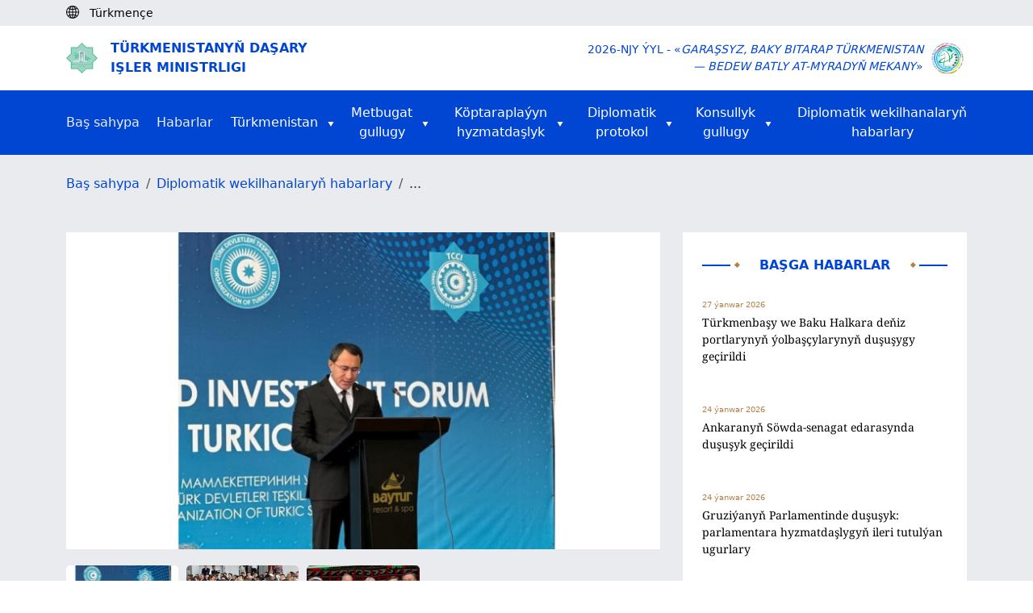

--- FILE ---
content_type: text/html; charset=UTF-8
request_url: https://www.mfa.gov.tm/articles/1283
body_size: 41536
content:
<!DOCTYPE html>
<html>

<head>
    <meta charset="utf-8">
    <meta content="IE=edge" http-equiv="X-UA-Compatible">
    <meta content="width=device-width, initial-scale=1, maximum-scale=1" name="viewport">
    <title>    Türkmenistanyň wekiliýeti Çolpan-Ata şäherinde geçirilýän TDG-nyň Halkara işewürlik forumyna gatnaşdy
</title>
    <link rel="shortcut icon" href="https://www.mfa.gov.tm/favicon/favicon.ico" type="image/x-icon" />
    <link rel="apple-touch-icon" href="https://www.mfa.gov.tm/favicon/apple-touch-icon.png" />
    <link rel="android-chrome-icon" sizes="192x192" href="https://www.mfa.gov.tm/favicon/android-chrome-192x192.png" />
    <link rel="android-chrome-icon" sizes="512x512" href="https://www.mfa.gov.tm/favicon/android-chrome-512x512.png" />
    <link rel="shortcut icon" sizes="16x16" href="https://www.mfa.gov.tm/favicon/favicon-16x16.png" />
    <link rel="shortcut icon" sizes="32x32" href="https://www.mfa.gov.tm/favicon/favicon-32x32.png" />

        <link rel="stylesheet" href="https://www.mfa.gov.tm/css/swiper-bundle.min.css">

    <style>
        .news-show img {
            margin: 0 !important;
            object-fit: cover;
            width: 100%;
            height: 100%;
        }

        .swiper-btn img {
            height: 100px !important;
            border-radius: 5px;
            cursor: pointer;
        }

    </style>

    <link rel="stylesheet" type="text/css" href="https://www.mfa.gov.tm/css/app.css">
    <link rel="stylesheet" type="text/css" href="https://www.mfa.gov.tm/css/custom.css">
    <link rel="stylesheet" type="text/css" href="https://www.mfa.gov.tm/css/migration.css">
    <link rel="stylesheet" href="https://www.mfa.gov.tm/css/bootstrap5.3.min.css">

    <script async defer data-website-id="15e710de-b6d6-4346-b46d-3eaf5d061bf4" src="https://metrics.com.tm/ynamly.js"></script>

    <style type="text/css">
        video::-internal-media-controls-download-button {
            display: none;
        }

        video::-webkit-media-controls-enclosure {
            overflow: hidden;
        }

        video::-webkit-media-controls-panel {
            width: calc(100% + 30px);
            /* Adjust as needed */
        }

        .rss {
            font-size: .875em;
            font-weight: 600;
            color: #212529;
            display: flex;
            align-items: center;
            column-gap: 4px;
            position: relative;
        }

        .rss .rss-logo {
            height: 22px;
            transition: all ease-in-out .1s;
        }

        .rss .rss-logo.rss-hover {
            position: absolute;
            top: 0;
            right: 0;
            opacity: 0;
        }

        .rss:hover {
            color: #0146d2;
        }

        .rss:hover .rss-logo.rss-hover {
            opacity: 1;
        }
    </style>
</head>

<body>
    <script>
        (function(i, s, o, g, r, a, m) {
            i['GoogleAnalyticsObject'] = r;
            i[r] = i[r] || function() {
                (i[r].q = i[r].q || []).push(arguments)
            }, i[r].l = 1 * new Date();
            a = s.createElement(o),
                m = s.getElementsByTagName(o)[0];
            a.async = 1;
            a.src = g;
            m.parentNode.insertBefore(a, m)
        })(window, document, 'script', 'https://www.google-analytics.com/analytics.js', 'ga');

        ga('create', 'UA-91533093-1', 'auto');
        ga('send', 'pageview');
    </script>
    <div class="page hidden">
            </div>

        <header>
    <div class="body-bg py-1 d-none d-lg-block">
        <div class="container">
            <div class="d-flex">
                <div id="lang">
                    <i class="me-2"><img class="pb-1" src="https://www.mfa.gov.tm/img/globe-icon.svg" alt="icon"></i>
                                            <div class="text-black d-inline small
                             ">
                            Türkmençe
                        </div>
                                            <div class="text-black d-inline small
                             d-none">
                            Русский
                        </div>
                                            <div class="text-black d-inline small
                             d-none">
                            English
                        </div>
                                    </div>

                <div class="ps-2 anim-rtl" id="langs">
                                            <a class="text-black small d-none"
                           rel="alternate" hreflang="tk"
                           href="https://www.mfa.gov.tm/tk/articles/1283">
                            <span class="pe-2">|</span>Türkmençe
                        </a>
                                            <a class="text-black small "
                           rel="alternate" hreflang="ru"
                           href="https://www.mfa.gov.tm/ru/articles/1283">
                            <span class="pe-2">|</span>Русский
                        </a>
                                            <a class="text-black small "
                           rel="alternate" hreflang="en"
                           href="https://www.mfa.gov.tm/en/articles/1283">
                            <span class="pe-2">|</span>English
                        </a>
                                    </div>
            </div>
        </div>
    </div>
    <div class="d-none d-lg-block">
        <div class="h-80 d-none"></div>
    </div>
    <div class="py-3 mt-5 mt-lg-0 shadow-sm">
        <div class="container d-flex justify-content-between align-items-center">
            <div class="me-auto col-8 col-md-6">
                <a href="https://www.mfa.gov.tm">
                    <div class="d-flex align-items-center">
                        <div class="col-2 col-md-1 me-2 d-none d-md-block">
                            <img class="img-fluid col-10" src="https://www.mfa.gov.tm/img/dim_logo.png" alt="">
                        </div>
                        <div class="col-12 text-uppercase logo-text color-blue">Türkmenistanyň Daşary <br>işler ministrligi</div>
                    </div>
                </a>
            </div>
            <div class="col-4 col-md-6 d-flex align-items-center justify-content-end">
                <div class="w-auto text-end text-uppercase d-none d-md-block color-blue small">2026-njy ýyl - «<i>Garaşsyz, baky Bitarap Türkmenistan<br> &mdash; bedew batly at-myradyň mekany</i>»</div>
                <div class="col-4 text-end d-md-none me-2"><img class="img-fluid col-12 col-md-9" src="https://www.mfa.gov.tm/img/dim_logo.png"></div>
                <div class="col-4 col-md-1 text-end ms-2"><img class="img-fluid col-md-12" src="https://www.mfa.gov.tm/img/2026.png"></div>
            </div>
        </div>
    </div>

    <div class="dropdown d-block d-lg-none bg-blue fixed-top" id="top-header">
        <div class="d-flex container text-uppercase">
            <div class="mr-auto text-white align-self-center fw-semibold">
                Menu
            </div>


            <div class="nav justify-content-end">
                <button type="button" class="navbar-toggle dropdown-toggle d-block d-lg-none" id="headerMenu">
                    <span class="visually-hidden">Toggle navigation</span>
                    <span class="icon-bar"></span>
                    <span class="icon-bar"></span>
                    <span class="icon-bar"></span>
                </button>
                <ul class="dropdown-menu overflow-y-scroll" id="home-dropdown">
                    <li class="container"><a class="ps-0" href="https://www.mfa.gov.tm">Baş sahypa<span
                                class="visually-hidden">(current)</span></a></li>
                    <li class="container"><a class="ps-0 text-start" href="https://www.mfa.gov.tm/news">Habarlar</a></li>
                    <li class="dropdown-container d-flex container justify-content-start" style="justify-content: space-between">
                        <a class="ps-0"
                            href="https://www.mfa.gov.tm/articles?type=turkmenistan">Türkmenistan</a>
                        <button class="dropdown-container-btn dropdown-container-btn1" data-ind="1">
                            <svg xmlns="http://www.w3.org/2000/svg" width="24" height="24" viewBox="0 0 24 24"
                                 fill="none" stroke="#fff" stroke-width="2" stroke-linecap="round"
                                 stroke-linejoin="round" class="feather feather-chevron-down">
                                <polyline points="6 9 12 15 18 9"></polyline>
                            </svg>
                        </button>
                        <div class="dropdown-list dropdown-list1 d-none">
                            <div>
                                <a
                                    href="https://www.mfa.gov.tm/articles/2">Umumy maglumatlar</a>
                                <a
                                    href="https://www.mfa.gov.tm/articles/3">Daşary syýasat</a>
                                <a href="https://www.mfa.gov.tm/articles/4">Ykdysadyýet</a>
                                <a
                                    href="https://www.mfa.gov.tm/articles/6">Durmuş pudagy</a>
                                <a href="https://www.mfa.gov.tm/articles/7">Saglygy goraýyş</a>
                                <a href="https://www.mfa.gov.tm/articles/8">Bilim</a>
                                <a href="https://www.mfa.gov.tm/articles/9">Ylym</a>
                                <a href="https://www.mfa.gov.tm/articles/10">Sport</a>
                                <a href="https://www.mfa.gov.tm/articles/12">Medeniýet</a>
                                <a href="https://www.mfa.gov.tm/articles/11">Syýahatçylyk</a>
                                <a href="https://www.mfa.gov.tm/articles/5"
                                   class="border-0">&quot;Awaza&quot; milli syýahatçylyk zolagy</a>
                            </div>
                        </div>
                    </li>
                    <li class="dropdown-container d-flex container justify-content-start" style="justify-content: space-between">
                        <a class="ps-0"
                            href="https://www.mfa.gov.tm/articles?type=press">Metbugat  gullugy</a>
                        <button class="dropdown-container-btn dropdown-container-btn2" data-ind="2">
                            <svg xmlns="http://www.w3.org/2000/svg" width="24" height="24" viewBox="0 0 24 24"
                                 fill="none" stroke="#fff" stroke-width="2" stroke-linecap="round"
                                 stroke-linejoin="round" class="feather feather-chevron-down">
                                <polyline points="6 9 12 15 18 9"></polyline>
                            </svg>
                        </button>
                        <div class="dropdown-list dropdown-list2 d-none">
                            <div>
                                <a
                                    href="https://www.mfa.gov.tm/articles?type=article">Makalalar we çykyşlar</a>
                                
                                <a
                                    href="https://www.mfa.gov.tm/articles/686?breadcrumbs=no">Türkmenistanyň Daşary işler ministrliginiň ýanynda hasaba alynan daşary ýurt habar beriş serişdeleriniň habarçylaryň sanawy</a>
                                <a
                                    href="https://www.mfa.gov.tm/articles?type=press">Press-relizler we beýannamalar</a>
                                <a class="border-0"
                                   href="https://www.mfa.gov.tm/articles?type=chronicle">Hronika</a>
                            </div>
                        </div>
                    </li>
                    <li class="dropdown-container d-flex container justify-content-start" style="justify-content: space-between">
                        <a class="ps-0"
                            href="javascript: void(0);">Köptaraplaýyn hyzmatdaşlyk</a>
                        <button class="dropdown-container-btn dropdown-container-btn3" data-ind="3">
                            <svg xmlns="http://www.w3.org/2000/svg" width="24" height="24" viewBox="0 0 24 24"
                                 fill="none" stroke="#fff" stroke-width="2" stroke-linecap="round"
                                 stroke-linejoin="round" class="feather feather-chevron-down">
                                <polyline points="6 9 12 15 18 9"></polyline>
                            </svg>
                        </button>
                        <div class="dropdown-list dropdown-list3 d-none">
                            <div>
															<a href="https://www.mfa.gov.tm/articles/1711?breadcrumbs=no"
																 class="border-0">Halkara resminamalar</a>
															<a href="https://www.mfa.gov.tm/articles/687?breadcrumbs=no"
																 class="border-0">Halkara guramalaryna agza bolmak</a>
                            </div>
                        </div>
                    </li>
                    <li class="dropdown-container container d-flex">
                        <a class="ps-0"
                           href="#">Diplomatik  protokol</a>
                        <button class="dropdown-container-btn dropdown-container-btn4" data-ind="4">
                            <svg xmlns="http://www.w3.org/2000/svg" width="24" height="24" viewBox="0 0 24 24"
                                 fill="none" stroke="#fff" stroke-width="2" stroke-linecap="round"
                                 stroke-linejoin="round" class="feather feather-chevron-down">
                                <polyline points="6 9 12 15 18 9"></polyline>
                            </svg>
                        </button>
                        <div class="dropdown-list dropdown-list4 d-none">
                            <div>
                                <a
                                    href="https://www.mfa.gov.tm/articles/55">Türkmenistanyň diplomatik gatnaşyklary</a>
                                <a href="https://www.mfa.gov.tm/consulates"
                                   class="border-0">Türkmenistan daşary ýurtlarda</a>
                                <a
                                    href="https://www.mfa.gov.tm/articles/64">Türkmenistandaky diplomatik wekilhanalar</a>
                            </div>
                        </div>
                    </li>
                    <li class="dropdown-container d-flex container justify-content-start" style="justify-content: space-between">
                        <a class="ps-0"
                            href="https://www.mfa.gov.tm/articles/57?breadcrumbs=no">Konsullyk  gullugy</a>
                        <button class="dropdown-container-btn dropdown-container-btn5" data-ind="5">
                            <svg xmlns="http://www.w3.org/2000/svg" width="24" height="24"
                                 viewBox="0 0 24 24" fill="none" stroke="#fff" stroke-width="2"
                                 stroke-linecap="round" stroke-linejoin="round" class="feather feather-chevron-down">
                                <polyline points="6 9 12 15 18 9"></polyline>
                            </svg>
                        </button>
                        <div class="dropdown-list dropdown-list5 d-none">
                            <div>
                                <a
                                    href="https://www.mfa.gov.tm/articles/682?breadcrumbs=no">Konsullyk işleri</a>
                                <a
                                    href="https://www.mfa.gov.tm/articles/683?breadcrumbs=no">Türkmenistanyň daşary ýurtlardaky konsullyklary we wezipeleri</a>
                                <a
                                    href="https://www.mfa.gov.tm/articles/684?breadcrumbs=no">Türkmenistanyň çäginden daşarda ýygnan Türkmenistanyň konsullyk tölegleriniň nyrhy</a>
                                <a
                                    href="https://www.mfa.gov.tm/articles/1126">Türkmenistanyň Daşary işler ministrliginiň welaýatdaky wekilhanalary</a>
                            </div>
                        </div>
                    </li>
                    <li class="dropdown-container container d-flex">
                        <a class="border-0 ps-0 text-white"
                           href="https://www.mfa.gov.tm/articles?type=diplomatic_news">Diplomatik wekilhanalaryň  habarlary</a>
                    </li>
                    <li class="container">
                        <ul class="mt-2 d-flex ps-0">
                                                            <li class="d-flex flex-column justify-content-center">
                                    <a class="nav-link p-3 ps-0 active-lang"
                                       rel="alternate" hreflang="tk"
                                       href="https://www.mfa.gov.tm/tk/articles/1283">
                                        tm
                                    </a>
                                </li>
                                                            <li class="d-flex flex-column justify-content-center">
                                    <a class="nav-link p-3 ps-0 "
                                       rel="alternate" hreflang="ru"
                                       href="https://www.mfa.gov.tm/ru/articles/1283">
                                        ру
                                    </a>
                                </li>
                                                            <li class="d-flex flex-column justify-content-center">
                                    <a class="nav-link p-3 ps-0 "
                                       rel="alternate" hreflang="en"
                                       href="https://www.mfa.gov.tm/en/articles/1283">
                                        en
                                    </a>
                                </li>
                                                    </ul>
                    </li>
                </ul>
            </div>
        </div>
    </div>

    <nav class="navbar-default  navbar center d-none d-lg-block">
    <div id="navbar" class="navbar-inner container collapse navbar-collapse">
        <ul class="nav navbar-nav d-flex flex-row justify-content-between align-items-center">

            <li><a class="text-start p-0" href="https://www.mfa.gov.tm">Baş sahypa<span
                        class="visually-hidden">(current)</span></a></li>

            <li><a class="text-start p-0" href="https://www.mfa.gov.tm/news">Habarlar</a></li>

            <li class="dropdown-container dropdown-container-large">
                <div class="d-flex align-items-center align-self-center">
                    <a class="text-white pe-1" href="https://www.mfa.gov.tm/articles?type=turkmenistan">Türkmenistan</a>
                    <img class="align-self-center pt-1 ps-2" src="https://www.mfa.gov.tm/img/triangle.svg" alt="icon">
                </div>
                <div class="dropdown-list d-none">
                    <div>
                        <a href="https://www.mfa.gov.tm/articles/2">Umumy maglumatlar</a>
                        <a href="https://www.mfa.gov.tm/articles/3">Daşary syýasat</a>
                        <a href="https://www.mfa.gov.tm/articles/4">Ykdysadyýet</a>
                        <a href="https://www.mfa.gov.tm/articles/6">Durmuş pudagy</a>
                        <a href="https://www.mfa.gov.tm/articles/7">Saglygy goraýyş</a>
                        <a href="https://www.mfa.gov.tm/articles/8">Bilim</a>
                        <a href="https://www.mfa.gov.tm/articles/9">Ylym</a>
                        <a href="https://www.mfa.gov.tm/articles/10">Sport</a>
                        <a href="https://www.mfa.gov.tm/articles/12">Medeniýet</a>
                        <a href="https://www.mfa.gov.tm/articles/11">Syýahatçylyk</a>
                        <a href="https://www.mfa.gov.tm/articles/5"
                           class="border-0">&quot;Awaza&quot; milli syýahatçylyk zolagy</a>
                    </div>
                </div>
            </li>

            <li class="dropdown-container dropdown-container-large">
                <div class="d-flex align-items-center align-self-center">
                    <a class="text-white pe-1"
                        href="https://www.mfa.gov.tm/articles?type=press">Metbugat <br> gullugy</a>
                    <img class="align-self-center pt-1 ps-2" src="https://www.mfa.gov.tm/img/triangle.svg" alt="icon">
                </div>
                <div class="dropdown-list d-none">
                    <div>
                        <a
                            href="https://www.mfa.gov.tm/articles?type=article">Makalalar we çykyşlar</a>
                        
                        <a
                            href="https://www.mfa.gov.tm/articles/686?breadcrumbs=no">Türkmenistanyň Daşary işler ministrliginiň ýanynda hasaba alynan daşary ýurt habar beriş serişdeleriniň habarçylaryň sanawy</a>
                        <a
                            href="https://www.mfa.gov.tm/articles?type=press">Press-relizler we beýannamalar</a>
                        <a class="border-0"
                           href="https://www.mfa.gov.tm/articles?type=chronicle">Hronika</a>
                    </div>
                </div>
            </li>

            <li class="dropdown-container dropdown-container-large">
                <div class="d-flex align-items-center align-self-center justify-content-center pe-2">
                    <a class="text-white pe-1"
                        href="javascript: void(0);">Köptaraplaýyn<br> hyzmatdaşlyk</a>
                    <img class="align-self-center pt-1 ps-2" src="https://www.mfa.gov.tm/img/triangle.svg" alt="icon">
                </div>
                <div class="dropdown-list d-none">
                    <div>
                        <a href="https://www.mfa.gov.tm/articles/1711?breadcrumbs=no"
                            class="border-0">Halkara resminamalar</a>
											<a href="https://www.mfa.gov.tm/articles/687?breadcrumbs=no"
												 class="border-0">Halkara guramalaryna agza bolmak</a>
                    </div>
                </div>
            </li>

            <li class="dropdown-container dropdown-container-large">
                <div class="d-flex align-items-center align-self-center justify-content-center pe-2">
                    <a class="text-white pe-1"
                       href="#">Diplomatik <br> protokol</a>
                    <img class="align-self-center pt-1 ps-2" src="https://www.mfa.gov.tm/img/triangle.svg" alt="icon">
                </div>
                <div class="dropdown-list d-none">
                    <div>
                        <a
                            href="https://www.mfa.gov.tm/articles/55">Türkmenistanyň diplomatik gatnaşyklary</a>
                        <a href="https://www.mfa.gov.tm/consulates"
                           class="border-0">Türkmenistan daşary ýurtlarda</a>
                        <a
                            href="https://www.mfa.gov.tm/articles/64">Türkmenistandaky diplomatik wekilhanalar</a>
                    </div>
                </div>
            </li>

            <li class="dropdown-container dropdown-container-large">
                <div class="d-flex align-items-center align-self-center justify-content-center">
                    <a class="text-white pe-1"
                        href="https://www.mfa.gov.tm/articles/57?breadcrumbs=no">Konsullyk <br> gullugy</a>
                    <img class="align-self-center pt-1 ps-2" src="https://www.mfa.gov.tm/img/triangle.svg" alt="icon">
                </div>
                <div class="dropdown-list d-none">
                    <div>
                        <a
                            href="https://www.mfa.gov.tm/articles/682?breadcrumbs=no">Konsullyk işleri</a>
                        <a
                            href="https://www.mfa.gov.tm/articles/683?breadcrumbs=no">Türkmenistanyň daşary ýurtlardaky konsullyklary we wezipeleri</a>
                        <a
                            href="https://www.mfa.gov.tm/articles/684?breadcrumbs=no">Türkmenistanyň çäginden daşarda ýygnan Türkmenistanyň konsullyk tölegleriniň nyrhy</a>
                        <a href="https://www.mfa.gov.tm/articles/1126">Türkmenistanyň Daşary işler ministrliginiň welaýatdaky wekilhanalary</a>
                    </div>
                </div>
            </li>

            <li class="dropdown-container dropdown-container-large">
                <div class="d-flex align-items-center align-self-center justify-content-end">
                    <a class="border-0 text-white"
                       href="https://www.mfa.gov.tm/articles?type=diplomatic_news">Diplomatik wekilhanalaryň <br> habarlary</a>
                </div>
            </li>
        </ul>
    </div>
</nav>
</header>
    <div class="body-bg">
        <div class="breadcrumb m-0 py-4 pb-5">
            <div class="container">
                <ul class="breadcrumb m-0">
                    <li class="breadcrumb-item">
                        <a class="color-blue" href="https://www.mfa.gov.tm">Baş sahypa</a>
                    </li>
                                                                        <li class="breadcrumb-item">
                                <a class="color-blue"
                                    href="https://www.mfa.gov.tm/articles?type=diplomatic_news">Diplomatik wekilhanalaryň  habarlary</a>
                            </li>
                                            
                    <li class="breadcrumb-item">
                                                    ...
                                            </li>
                    <div class="clearfix"></div>
                </ul>
            </div>
        </div>
    </div>
    <section class="body-bg pb-5">
        <div class="container">
            <div class="row">
                <div class="col-md-8">
                    <div class="news-show">
                                                    <div class="position-relative">
                                <div class="swiper1 swiper m-b-20">
                                    <div class="swiper-wrapper align-items-center">
                                                                                    <div class="swiper-slide">
                                                <img class="d-block h-100 w-100"
                                                     src="https://www.mfa.gov.tm/uploads/kcNNgP0pAqsuJWlxOzEpGdb22Qc1hG-1500x800.jpg"
                                                     alt="img">
                                            </div>
                                                                                                                            <div class="swiper-slide">
                                                <img class="d-block h-100 w-100"
                                                     src="https://www.mfa.gov.tm/uploads/zPCOqb3GUXmJnYN5NDEwLiJL1tuY9T-1500x800.jpg"
                                                     alt="img">
                                            </div>
                                                                                    <div class="swiper-slide">
                                                <img class="d-block h-100 w-100"
                                                     src="https://www.mfa.gov.tm/uploads/4hyjXRBYN2wlNwgGftvGg1GvNK5mYb-1500x800.jpg"
                                                     alt="img">
                                            </div>
                                                                            </div>
                                </div>
                                                                    <div class="swiper-button-prev-unique position-absolute d-flex align-items-center"
                                         style="top: 0; bottom: 0; left: 0; width: 50px; outline: none; justify-content: end">
                                        <svg xmlns="http://www.w3.org/2000/svg" width="24" height="24"
                                             viewBox="0 0 24 24" fill="none" stroke="currentColor" stroke-width="2"
                                             stroke-linecap="round" stroke-linejoin="round"
                                             class="feather feather-chevron-left"
                                             style="color: white; width: 4rem; height: 4rem">
                                            <polyline points="15 18 9 12 15 6"></polyline>
                                        </svg>
                                    </div>
                                    <div class="swiper-button-next-unique position-absolute d-flex align-items-center"
                                         style="top: 0; bottom: 0; right: 0; width: 50px; outline: none;">
                                        <svg xmlns="http://www.w3.org/2000/svg" width="24" height="24"
                                             viewBox="0 0 24 24" fill="none" stroke="currentColor" stroke-width="2"
                                             stroke-linecap="round" stroke-linejoin="round"
                                             class="feather feather-chevron-right"
                                             style="color: white; width: 4rem; height: 4rem">
                                            <polyline points="9 18 15 12 9 6"></polyline>
                                        </svg>
                                    </div>
                                                            </div>

                                                            <div class="swiper2 swiper m-b-20">
                                    <div class="swiper-wrapper align-items-center">
                                                                                    <div class="swiper-slide swiper-btn">
                                                <img class="d-block h-100 w-100"
                                                     src="https://www.mfa.gov.tm/uploads/kcNNgP0pAqsuJWlxOzEpGdb22Qc1hG-1500x800.jpg"
                                                     alt="img">
                                            </div>
                                                                                                                            <div class="swiper-slide swiper-btn">
                                                <img class="d-block h-100 w-100"
                                                     src="https://www.mfa.gov.tm/uploads/zPCOqb3GUXmJnYN5NDEwLiJL1tuY9T-1500x800.jpg"
                                                     alt="img">
                                            </div>
                                                                                    <div class="swiper-slide swiper-btn">
                                                <img class="d-block h-100 w-100"
                                                     src="https://www.mfa.gov.tm/uploads/4hyjXRBYN2wlNwgGftvGg1GvNK5mYb-1500x800.jpg"
                                                     alt="img">
                                            </div>
                                                                            </div>
                                </div>
                                                    
                        <div class="col-12">
                            <div class="d-flex justify-content-start color-gold">
                                <h4 class="d-flex fw-normal small">
                                    <span>28 iýun 2024</span>
                                </h4>
                                <h4 class="d-flex align-items-center ms-4 fw-normal small">
                                    <svg xmlns="http://www.w3.org/2000/svg" width="24" height="24"
                                         viewBox="0 0 24 24" fill="none" stroke="currentColor" stroke-width="2"
                                         stroke-linecap="round" stroke-linejoin="round" class="feather feather-eye m-r-10"
                                         style="height: 16px; width: 16px;">
                                        <path d="M1 12s4-8 11-8 11 8 11 8-4 8-11 8-11-8-11-8z"></path>
                                        <circle cx="12" cy="12" r="3"></circle>
                                    </svg>
                                    <span>8212</span>
                                </h4>
                            </div>

                            <h3 class="font-noto py-3">Türkmenistanyň wekiliýeti Çolpan-Ata şäherinde geçirilýän TDG-nyň Halkara işewürlik forumyna gatnaşdy</h3>

                            <h5 class="font-noto w-100 overflow-scroll body-bg article-description"><p>2024-nji &yacute;ylyň 27-nji i&yacute;unynda T&uuml;rkmenistanyň S&ouml;wda-senagat edarasynyň başlygy M.Gurdowyň &yacute;olbaş&ccedil;ylygyndaky T&uuml;rkmenistanyň wekili&yacute;eti T&uuml;rki d&ouml;wletleriň guramasynyň (TDG) Halkara işew&uuml;rlik forumyna gatnaşdy.</p>

<p>&Ccedil;&auml;r&auml; TDG-niň agza &yacute;urtlarynyň wekili&yacute;etleri we işew&uuml;r toparlarynyň wekilleri gatnaşdylar.</p>

<p>Forumyň dowamynda daşary &yacute;urt ma&yacute;a go&yacute;umlarynyň gatnaşmagy bilen ikitarapla&yacute;yn we k&ouml;ptarapla&yacute;yn mehanizmleri hem-de gurluşlary g&uuml;&yacute;&ccedil;lendirmek meseleleri ara alnyp maslahatlaşyldy. Hususan-da, s&ouml;wda-ykdysady gatnaşyklary &ouml;sd&uuml;rmek maksady bilen t&uuml;rki d&ouml;wletleriniň s&ouml;wda we senagat edaralarynyň arasynda hyzmatdaşlygy &ouml;sd&uuml;rmegiň m&uuml;mkin&ccedil;iliklerine garaldy.</p>

<p>Mundan başga-da, &ccedil;&auml;r&auml;niň &ccedil;&auml;klerinde Forumyň maksatnamasyna la&yacute;yklykda birn&auml;&ccedil;e ikitarapla&yacute;yn duşuşyklar ge&ccedil;irildi.</p></h5>
                        </div>
                    </div>
                </div>
                <div class="col-md-4 ps-lg-3 pt-4 pt-md-0 ms-auto">
                    <div class="p-4 bg-white">
                        <div class="d-flex align-items-center justify-content-between pb-4">
                            <hr class="hr w-100">
                            <div class="col-auto color-blue fs-6 text-center text-uppercase d-flex justify-content-between">
                                <img class="ps-1" src="https://www.mfa.gov.tm/img/romb.svg" alt="">
                                <div class="w-100 px-4 px-md-1 px-lg-4 text-center fw-semibold">Başga habarlar</div>
                                <img class="pe-1" src="https://www.mfa.gov.tm/img/romb.svg" alt="">
                            </div>
                            <hr class="hr w-100">
                        </div>
                                                    <div class="mb-5">
                                <a href="https://www.mfa.gov.tm/articles/1782">
                                    <p class="color-gold mb-1 fs-10">27 ýanwar 2026</p>
                                    <p class="font-noto text-black small">Türkmenbaşy we Baku Halkara deňiz portlarynyň ýolbaşçylarynyň duşuşygy geçirildi</p>
                                </a>
                            </div>
                                                    <div class="mb-5">
                                <a href="https://www.mfa.gov.tm/articles/1780">
                                    <p class="color-gold mb-1 fs-10">24 ýanwar 2026</p>
                                    <p class="font-noto text-black small">Ankaranyň Söwda-senagat edarasynda duşuşyk geçirildi</p>
                                </a>
                            </div>
                                                    <div class="mb-5">
                                <a href="https://www.mfa.gov.tm/articles/1781">
                                    <p class="color-gold mb-1 fs-10">24 ýanwar 2026</p>
                                    <p class="font-noto text-black small">Gruziýanyň Parlamentinde duşuşyk: parlamentara hyzmatdaşlygyň ileri tutulýan ugurlary</p>
                                </a>
                            </div>
                                                    <div class="mb-5">
                                <a href="https://www.mfa.gov.tm/articles/1779">
                                    <p class="color-gold mb-1 fs-10">24 ýanwar 2026</p>
                                    <p class="font-noto text-black small">Astrahanda 2026-njy ýylyň şygaryna bagyşlanan çäre hem-de Türkmenistanyň Prezidentiniň «Türkmenistanyň Bitaraplygy — parahatçylygyň we ynanyşmagyň aýdyň ýoly» atly kitabynyň tanyşdyrylyş dabarasy geçirildi</p>
                                </a>
                            </div>
                                                    <div class="mb-5">
                                <a href="https://www.mfa.gov.tm/articles/1776">
                                    <p class="color-gold mb-1 fs-10">23 ýanwar 2026</p>
                                    <p class="font-noto text-black small">Atçylyk sporty ulgamynda hyzmatdaşlyk meseleleri ara alnyp maslahatlaşyldy</p>
                                </a>
                            </div>
                                                <div class="text-center py-3">
                            <a class="color-blue b-border-blue" href="https://www.mfa.gov.tm/articles?type=turkmenistan">Ähli habarlary görmek</a>
                        </div>
                    </div>
                </div>
            </div>
        </div>
    </section>

    <div class="bg-white">
    <div class="container py-5">
        <div class="d-lg-flex">
            <div class="col-12 col-lg pb-5 pb-lg-0">
                <div class="me-auto col-12 col-lg-8">
                    <a href="https://www.mfa.gov.tm">
                        <div class="d-flex align-items-center justify-content-center justify-content-md-start">
                            <img class="img-fluid col-2 col-md-1 col-lg-2" src="https://www.mfa.gov.tm/img/dim_logo.png" alt="">
                            <div class="fw-semibold text-uppercase color-blue ms-3 fs-6">Türkmenistanyň Daşary <br>işler ministrligi</div>
                        </div>
                    </a>
                </div>
            </div>
            <div class="col-12 col-lg d-md-flex justify-content-between">
                <div class="color-blue fw-semibold small mb-3 mb-lg-0 text-center text-md-start">
                    Telefon: +993 (12) 44-56-92
                    <br>Faks: +993 (12) 44-58-12
                    <br>Kabulhana: +993 (12) 44-56-87
                    <br>Metbugat  gullugy: +993 (12) 44-56-04
                    <br>E-mail: <span>ddd@mfa.gov.tm</span>
                </div>
                <div class="color-blue fw-semibold small text-center text-md-start">
                    744000, Aşgabat, Arçabil köç., 108<br>Aşgabat, Türkmenistan
                </div>
            </div>
        </div>
    </div>

    <div class="py-3 border-top border-bottom">
        <div class="container fw-semibold">
            <div class="justify-content-between d-md-flex w-100 small">
                <a class="color-blue d-block text-center pb-2 pb-md-0" href="https://www.mfa.gov.tm/articles/62">Ministrlik barada</a>
                <a class="color-blue d-block text-center pb-2 pb-md-0" href="https://www.mfa.gov.tm/social-media">Sosial mediýa</a>
                <a class="color-blue d-block text-center pb-2 pb-md-0" href="https://www.mfa.gov.tm/articles/437">Gaýragoýulmasyz jaň</a>
                <a class="color-blue d-block text-center pb-2 pb-md-0" href="https://www.mfa.gov.tm/essential-websites">Gerekli websaýtlar</a>
            </div>
        </div>
    </div>

    <div class="text-center py-3 color-blue small">
        © 2026 Türkmenistanyň Daşary işler ministrligi
    </div>
</div>



    <script type="text/javascript" src="https://www.mfa.gov.tm/plugins/jquery-3.6.3.min.js"></script>
        <script src="https://www.mfa.gov.tm/js/swiper-bundle.min.js"></script>

    <script type="text/javascript">
        $(function () {
            $(document).ready(function () {
                $(".accordion-desc").fadeOut(0);
                $(".accordion").click(function () {
                    $(".accordion-desc").not($(this).next()).slideUp('fast');
                    $(this).next().slideToggle(400);
                });

                let swiper2 = new Swiper('.swiper2', {
                    freeMode: true,
                    spaceBetween: 10,
                    breakpoints: {
                        330: {
                            slidesPerView: 3,
                        },
                        992: {
                            slidesPerView: 5,
                        }
                    }
                });
                new Swiper('.swiper1', {
                    navigation: {
                        nextEl: '.swiper-button-next-unique',
                        prevEl: '.swiper-button-prev-unique'
                    },
                    slidesPerView: 1,
                    thumbs: {
                        swiper: swiper2
                    }
                });
            });
        });
    </script>
    <script type="text/javascript" src="https://www.mfa.gov.tm/js/custom.js"></script>
    <script type="text/javascript" src="https://www.mfa.gov.tm/js/bootstrap5.3.min.js"></script>
</body>

</html>


--- FILE ---
content_type: text/css
request_url: https://www.mfa.gov.tm/css/migration.css
body_size: 15155
content:
.splide__arrow {
    background: 0;
    top: 30%;
    opacity: 1;
}

.splide__arrow--next {
    right: -10px;
}

.l--30 {
    left: -25px;
}

.navbar-toggle.dropdown-toggle::after {
    display: none !important;
}

.dropdown-menu {
    position: absolute;
    top: 100%;
    left: 0;
    z-index: 1000;
    display: none;
    float: left;
    min-width: 160px;
    padding: 5px 0;
    margin: 2px 0 0;
    font-size: 14px;
    text-align: left;
    list-style: none;
    background-color: #fff;
    -webkit-background-clip: padding-box;
    background-clip: padding-box;
    border: 1px solid #ccc;
    border: 1px solid rgba(0, 0, 0, .15);
    border-radius: 4px;
    -webkit-box-shadow: 0 6px 12px rgba(0, 0, 0, .175);
    box-shadow: 0 6px 12px rgba(0, 0, 0, .175);
}

.nav {
    padding-left: 0;
    margin-bottom: 0;
    list-style: none;
}

.navbar-toggle {
    position: relative;
    float: right;
    padding: 9px 10px;
    margin-top: 8px;
    margin-right: auto;
    margin-bottom: 8px;
    background-color: transparent;
    background-image: none;
    border: 1px solid transparent;
    border-radius: 4px;
}

.navbar-toggle:focus {
    outline: 0;
}

.navbar-toggle .icon-bar {
    display: block;
    width: 22px;
    height: 2px;
    border-radius: 1px;
}

.navbar-toggle .icon-bar + .icon-bar {
    margin-top: 4px;
}

@media (min-width: 768px) {
    .navbar-toggle {
        display: none;
    }
}


/*! CSS Used from: https://www.mfa.gov.tm/plugins/bootstrap-3.3.7/css/bootstrap.min.css */


@media (min-width: 1200px) {
    .navbar-default .navbar-nav > li > a {
        font-size: 16px;
    }


}

@media (min-width: 1200px) {
    .navbar-default .navbar-nav > li > a {
        padding-right: 38px;
        padding-left: 38px;
    }
}

@media (max-width: 12008px) {
    .navbar-default .navbar-nav > li > a {
        font-size: 14px;
        /*padding: 2px 10px;*/
    }

    .navbar-collapse {
        padding: 0;
    }

    .navbar-default .navbar-nav > li > a {
        font-size: 12px;
        /*padding: 5px !important;*/
    }
}

@media (max-width: 767.98px) {
    nav.navbar {
        display: none;
    }

    .dropdown-list {
        width: unset;
        right: 0;
        max-width: none;
        padding-top: 0;
        z-index: 1;
    }

    .dropdown-list a {
        color: #23527c !important;
    }
}


/*! CSS Used from: https://www.mfa.gov.tm/plugins/bootstrap-3.3.7/css/bootstrap.min.css */
nav {
    display: block;
}

a {
    background-color: transparent;
}

a:active,
a:hover {
    outline: 0;
}

@media print {

    *,
    :after,
    :before {
        color: #000 !important;
        text-shadow: none !important;
        background: 0 0 !important;
        -webkit-box-shadow: none !important;
        box-shadow: none !important;
    }

    a,
    a:visited {
        text-decoration: underline;
    }

    a[href]:after {
        content: " (" attr(href) ")";
    }

    .navbar {
        display: none;
    }
}

* {
    -webkit-box-sizing: border-box;
    -moz-box-sizing: border-box;
    box-sizing: border-box;
}

:after,
:before {
    -webkit-box-sizing: border-box;
    -moz-box-sizing: border-box;
    box-sizing: border-box;
}


.sr-only {
    position: absolute;
    width: 1px;
    height: 1px;
    padding: 0;
    margin: -1px;
    overflow: hidden;
    clip: rect(0, 0, 0, 0);
    border: 0;
}

ul {
    margin-top: 0;
    margin-bottom: 10px;
}

.collapse {
    display: none;
}

.nav {
    padding-left: 0;
    margin-bottom: 0;
    list-style: none;
}

.nav > li {
    position: relative;
    display: block;
}

.nav > li > a {
    position: relative;
    display: block;
    padding: 10px 15px;
}

.nav > li > a:focus,
.nav > li > a:hover {
    text-decoration: none;
    background-color: #eee;
}

.navbar {
    position: relative;
    min-height: 50px;
    margin-bottom: 20px;
    border: 1px solid transparent;
}

@media (min-width: 768px) {
    .navbar {
        /*border-radius: 4px;*/
    }
}

.navbar-collapse {
    padding-right: 15px;
    padding-left: 15px;
    overflow-x: visible;
    -webkit-overflow-scrolling: touch;
    border-top: 1px solid transparent;
    -webkit-box-shadow: inset 0 1px 0 rgba(255, 255, 255, .1);
    box-shadow: inset 0 1px 0 rgba(255, 255, 255, .1);
}

@media (min-width: 768px) {
    .navbar-collapse {
        width: auto;
        border-top: 0;
        -webkit-box-shadow: none;
        box-shadow: none;
    }

    .navbar-collapse.collapse {
        display: block !important;
        height: auto !important;
        padding-bottom: 0;
        overflow: visible !important;
    }
}

.navbar-nav {
    /*margin: 7.5px -15px;*/
}

.navbar-nav > li > a {
    padding-top: 10px;
    padding-bottom: 10px;
    line-height: 20px;
}

@media (min-width: 768px) {
    .navbar-nav {
        float: left;
        margin: 0;
    }

    .navbar-nav > li {
        float: left;
    }

    .navbar-nav > li > a {
        padding-top: 15px;
        padding-bottom: 15px;
    }
}

.navbar-default {
    background-color: #0146d2;
}

.navbar-default .navbar-nav > li > a {
    color: #777;
}

.navbar-default .navbar-nav > li > a:focus,
.navbar-default .navbar-nav > li > a:hover {
    color: #ffffff;
    background-color: transparent;
}

.navbar-default .navbar-collapse {
    border-color: #e7e7e7;
}

.container:after,
.container:before,
.nav:after,
.nav:before,
.navbar-collapse:after,
.navbar-collapse:before,
.navbar:after,
.navbar:before {
    /*display: table;*/
    /*content: " ";*/
}

.container:after,
.nav:after,
.navbar-collapse:after,
.navbar:after {
    clear: both;
}

/*! CSS Used from: https://www.mfa.gov.tm/css/app.css */
a {
    text-decoration: none !important;
}

header.home nav {
    box-shadow: 0px 2px 4px rgba(0, 0, 0, 0.2);
}

header nav {
    background: rgba(255, 255, 255, 0.9);
    position: absolute;
    left: 0;
    right: 0;
    bottom: 0;
}

/*! CSS Used from: https://www.mfa.gov.tm/css/style.css */
.border-0 {
    border: 0 !important;
}

.d-none {
    display: none !important;
}

.navbar-default .navbar-nav {
    display: flex !important;
    flex-wrap: nowrap;
}

.navbar-default .navbar-nav > li {
    flex-grow: 1;
}

.navbar-default .navbar-nav > li > a {
    /*padding: 8px !important;*/
}

header.home nav {
    box-shadow: none;
}

.dropdown-list {
    display: block;
    position: absolute;
    top: 100%;
    left: 0;
    padding-top: 10px;
    width: 200%;
    max-width: 400px;
}

.dropdown-list5 {
    width: 100%;
}

.dropdown-list div {
    background: white;
    border-radius: 2px;
    padding: 10px 20px;
    box-shadow: 0 20px 40px rgba(0, 0, 0, 0.07);
}

.dropdown-list a {
    font-size: 15px;
    padding: 12px;
    color: #4E4E4E;
    text-align: left;
    display: block;
}

.dropdown-list a:hover {
    color: #144b9d;
}

.dropdown-container {
    position: relative;
}

nav.navbar {
    margin-bottom: 0;
    padding-top: 3px;
    padding-bottom: 3px;
}

.navbar.center .navbar-inner {
    text-align: center;
}

.navbar.center .navbar-inner .nav {
    float: none;
    display: inline-block;
    vertical-align: middle;
}

nav.navbar {
    z-index: 1;
}

.navbar-default .navbar-nav > li > a {
    font-size: 16px;
    color: #efefef;
}

.navbar-default .navbar-nav > li > a:hover {
    color: #ffffff;
}

.navbar-default {
    background-color: #0146d2;
}

.logo-text {
    font-size: 12px;
    font-weight: 600;
}

@media screen and (min-width: 768px) {
    nav.navbar.navbar-default {
        padding-top: 15px;
        padding-bottom: 15px;
    }

    .navbar-default .navbar-nav > li > a {
        /*padding: 2px 8px;*/
    }

    .logo-text {
        font-size: 16px;
    }

    .main-text {
        font-size: 20px !important;
    }

    .w-23 {
        width: 48% !important;
    }

    .m--4 {
        margin: -24px;
    }

    .splide__arrow--next {
        right: -15px;
    }

    .l--30 {
        left: -30px;
    }

}

@media (min-width: 992px) {
    .navbar-default .navbar-nav > li > a {
        font-size: 16px;
        /*padding: 4px 21px;*/
    }

    .container {
        max-width: 990px;
    }

    .main-text {
        font-size: 22px !important;
    }

    .w-23 {
        width: 23% !important;
    }
}

@media (min-width: 1200px) {
    .container {
        max-width: 1200px;
    }

    .navbar-default .navbar-nav > li > a {
        padding-right: 38px;
        padding-left: 38px;
    }
}

@media (max-width: 991.98px) {
    .navbar-default .navbar-nav > li > a {
        font-size: 14px;
        /*padding: 2px 10px;*/
    }

    .navbar-collapse {
        padding: 0;
    }

    .navbar-default .navbar-nav > li > a {
        font-size: 12px;
        /*padding: 5px !important;*/
    }
}

@media (max-width: 767.98px) {
    nav.navbar {
        display: none;
    }

    .dropdown-list {
        width: unset;
        right: 0;
        max-width: none;
        padding-top: 0;
        z-index: 1;
    }

    .dropdown-list a {
        color: #23527c !important;
    }
}

.pagination > .active > a:hover, .pagination > .active > a:focus {
    color: #b6d0f5;
}

.active-lang {
    color: #3c8bff !important;
}

.color-blue {
    color: #0046D2;
}

.body-bg {
    background-color: #EAEBEE !important;
}

.color-gold {
    color: #B38046;
}

.color-light-gold {
    color: #FFB080;
}

.bg-light-gold {
    background-color: #FFB080;
}

.font-noto {
    font-family: "NotoSerif";
}

.l-space-06 {
    letter-spacing: -0.6px;
}

.l-space-1 {
    letter-spacing: -1px;
}

.hr {
    border-top: 1.5px solid #0046D2;
    opacity: 1;
}

.fs-18 {
    font-size: 18px;
}

.bg-globe {
    background-image: url("../img/bg-globe3.svg");
    background-position: right;
    background-size: auto;
}

.w-23 {
    /*width: 24% !important;*/
}

.form-select {
    border-radius: 0 !important;
    border: 1px solid #FFB080 !important;
    background-color: #0046D2 !important;
    color: #b7b7b7 !important;
}

.m-x-3 {
    margin: 0 -16px;
}

.select {
    position: relative;
    display: flex;
    width: 20em;
    line-height: 2.4;
    background: #5c6664;
    overflow: hidden;
}

.select::after {
    content: url("../img/v.svg");
    position: absolute;
    top: 0;
    right: 0;
    padding: 0 1em;
    background: #FFB080;
    cursor: pointer;
    pointer-events: none;
    transition: .25s all ease;
}

.trans-05 {
    transition: 0.5s;
}

.see-more:hover span {
    padding-left: 8px;
    transition: 0.5s;
}

.b-border-blue {
    border-bottom: solid #0046D2;
}

.border-y-blue {
    border-bottom: 1px solid #0046D2;
    border-top: 1px solid #0046D2;
}

.main-text {
    font-size: 14px;
}

.m--4 {
    margin: -8px !important;
}

header {
    min-height: auto;
}

#top-header {
    z-index: 5 !important;
}

@media (max-width: 768px) {
    .select {
        width: 15em;
    }

    .text-sm-small {
        font-size: 12px;
    }
}

#lang {
    cursor: pointer;
    overflow: hidden;
}

.aa {
    transition: 2s;
}

@keyframes fadeInRight {
    0% {
        transform: translateX(-30px);
        opacity: 0;
    }
    100% {
        transform: translateX(0);
        opacity: 1;
    }
}

.anim-ltr {
    display: block;
    animation: fadeInRight 0.5s 1;
    animation-direction: alternate;
}

.anim-rtl {
    visibility: hidden;
    transform: translateX(-20px);
    opacity: 0;
    transition: 0.3s;
}

.main-title {
    border-color: #0046D2 !important;
}

.fs-21 {
    font-size: 21px;
}

.fs-12 {
    font-size: 12px;
}

.fs-10 {
    font-size: 10px;
}

.fs-12-p > p {
    font-size: 12px;
}

.dip-items {
    display: grid;
    grid-template-columns: repeat(3, 1fr);
}

@media (max-width: 992px) {
    .dip-items {
        grid-template-columns: repeat(2, 1fr);
    }
}

@media (max-width: 767px) {
    .dip-items {
        grid-template-columns: repeat(1, 1fr);
    }
}

.dip-item {
    padding: 20px;
    position: relative;
}

.dip-item:before {
    content: "";
    width: 90%;
    height: 1px;
    position: absolute;
    bottom: 0;
    left: 20px;
    background-color: rgba(182, 182, 182, 0.21);
}

.dip-item:after {
    content: "";
    width: 1px;
    height: 80%;
    position: absolute;
    top: 20px;
    right: 0;
    background-color: rgba(182, 182, 182, 0.21);
}

.dip-mini-box {
    position: absolute;
    width: 6px;
    height: 6px;
    border-radius: 1px;
    background-color: rgba(184, 135, 11, 0.8);
    rotate: 45deg;
    right: -3px;
    bottom: -3px;
}

.text-justify {
    text-align: justify;
}

.bg-blue {
    background-color: #0046D2 !important;
}

.mx--20 {
    margin: 0 -20px;
}

.hover {
    overflow: hidden !important;
}

.hover .img-hover {
    transition: transform 0.4s;
}

.hover:hover .img-hover {
    transform: scale(1.015);
}

.h-210 {
    height: 210px;
}

.accordion-content * {
    color: black;
    font-size: 16px;
}

.ac-none {
    transition: all 0.4s linear;
    visibility: hidden;
    opacity: 0;
    max-height: 0;
}

.ac-active {
    visibility: visible;
    opacity: 1;
    transition: all 0.4s linear;
    max-height: 630px;
    padding-top: 20px;
    padding-bottom: 30px;
}

.h-80 {
    height: 80px;
    width: 100%;
}

.x-icon {
    transition: transform 0.5s;
}

.cross {
    transition: transform 0.5s;
    transform: rotate(135deg);
}

.accordion-item {
    overflow: hidden;
}

.accordion-content p {
    margin-top: 6px;
    margin-bottom: 22px;
    font-family: "NotoSerif";
    color: #333333 !important;
    font-weight: 500;
}

.fs-sm-16 {
    font-size: 24px;
}

.fs-sm-14 {
    font-size: 20px;
}

.article-description table * {
    background-color: #ffffff !important;
}

.article-description table td {
    border: 1px solid #212529 !important;
}

.article-description table tbody tr:nth-child(even) td {
    background-color: rgba(1, 70, 210, 0.1) !important;
}

.article-description table tbody tr:first-of-type td {
    background-color: #3f76ee !important;
    color: #ffffff;
}

.article-description table tbody tr td * {
    background-color: transparent !important;
}

.article-description * {
    background-color: #EAEBEE !important;
}

.accordion-title {
    cursor: pointer;
}

.consulate-website{
    text-decoration: underline !important;
    color: #0146d2 !important;
}


/*appointment*/

.appo-date {

}

.time-btn {
    cursor: pointer;
    width: 130px;
    height: 40px;
    text-align: center;
    margin: 10px auto;
    border: 2px solid #0a53be;
    border-radius: 8px;
    padding: 6px;
    font-size: 18px;
}

.disabled-time-btn {
    opacity: 0.2;
    cursor: default;
    width: 130px;
    height: 40px;
    text-align: center;
    margin: 10px auto;
    border: 2px solid #3e4550;
    border-radius: 8px;
    padding: 6px;
    font-size: 18px;
}

.appo-date {
    border-bottom: 2px solid green;
    border-radius: 10px;
    width: 130px;
    height: 40px;
    margin: 0 auto;
    padding: 6px;
}

.time-btn:hover {
    background-color: #d2e7ff;
}

.time-btn:active {
    background-color: #0a53be;
    color: white;
}


/*appointment*/


@media (max-width: 767px) {
    .dip-item:before {
        content: "";
        width: 85%;
        height: 1px;
        position: absolute;
        bottom: 0;
        left: 20px;
        background-color: rgba(182, 182, 182, 0.21);
    }

    .dip-item:after {
        height: 85%;
    }
}

@media (max-width: 479px) {
    .fs-sm-16 {
        font-size: 16px;
    }

    .fs-sm-14 {
        font-size: 16px;
    }

    .mx--20 {
        margin: 0 !important;
    }

    .dip-item::before {
        width: calc(100% - 40px);
        left: 20px;
    }

    .dip-item:after {
        display: none;
    }

    .dip-mini-box {
        display: none;
    }

    .ac-active {
        max-height: 670px;
    }
}
